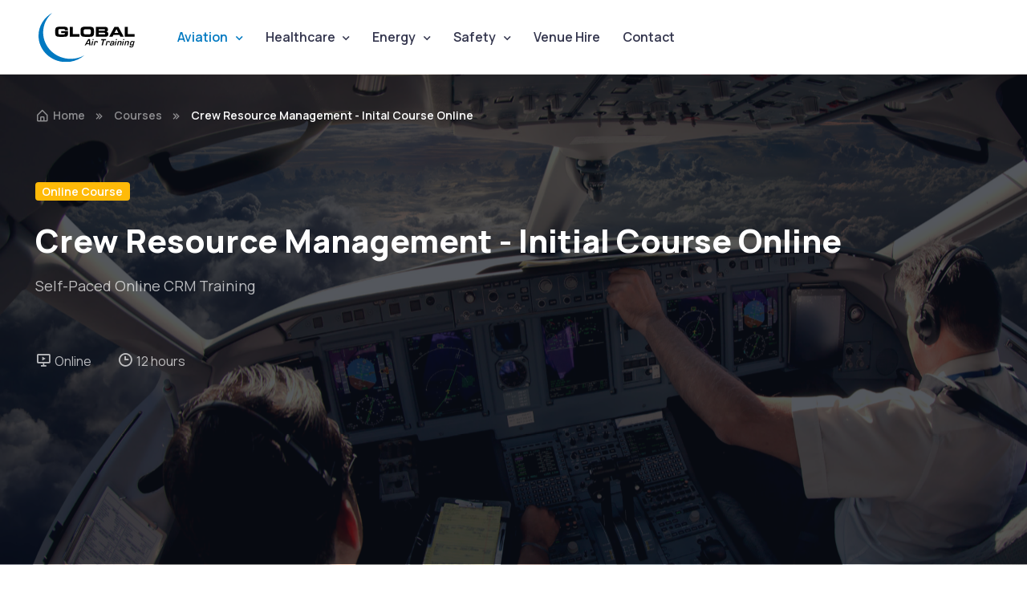

--- FILE ---
content_type: text/html
request_url: https://globalairtraining.com/crm-initial-online.html
body_size: 10834
content:
<!DOCTYPE html>
<html lang="en" data-bs-theme="light"><head>
<!-- Global site tag (gtag.js) - Google Analytics -->
<script async src="https://www.googletagmanager.com/gtag/js?id=UA-5307602-2"></script>
<script>
window.dataLayer = window.dataLayer || [];
function gtag(){dataLayer.push(arguments);}
gtag('js', new Date());
gtag('config', 'UA-5307602-2');
</script>
<meta charset="utf-8">
    <title>GAT | Crew Resource Management Initial Course Online</title>

    <!-- SEO Meta Tags -->
    <meta name="description" content="Crew Resource Management Initial Course Online">
    <meta name="keywords" content="CRM, Crew Resource Management, Initial Training, Aviation Training, Introduction, CAA, FAA, EASA, flight crew, human factors, online training for pilots, virtual learning, self paced CRM">
    <meta name="author" content="Global Air Training Limited">

    <!-- Viewport -->
    <meta name="viewport" content="width=device-width, initial-scale=1">

    <!-- Theme switcher (color modes) 
    <script src="assets/js/theme-switcher.js"></script>-->

    <!-- Favicon and Touch Icons -->
    <link rel="apple-touch-icon" sizes="180x180" href="assets/favicon/apple-touch-icon.png">
    <link rel="icon" type="image/png" sizes="32x32" href="assets/favicon/favicon-32x32.png">
    <link rel="icon" type="image/png" sizes="16x16" href="assets/favicon/favicon-16x16.png">
    <link rel="manifest" href="assets/favicon/site.webmanifest">
    <link rel="mask-icon" href="assets/favicon/safari-pinned-tab.svg" color="#6366f1">
    <link rel="shortcut icon" href="assets/favicon/favicon.ico">
    <meta name="msapplication-TileColor" content="#080032">
    <meta name="msapplication-config" content="assets/favicon/browserconfig.xml">
    <meta name="theme-color" content="#ffffff">

    <!-- Vendor Styles -->
    <link rel="stylesheet" media="screen" href="assets/vendor/boxicons/css/boxicons.min.css">
    <link rel="stylesheet" media="screen" href="assets/vendor/swiper/swiper-bundle.min.css">

    <!-- Main Theme Styles + Bootstrap -->
    <link rel="stylesheet" media="screen" href="assets/css/theme.min.css">

    <!-- Page loading styles -->
    <style>
      .page-loading {
        position: fixed;
        top: 0;
        right: 0;
        bottom: 0;
        left: 0;
        width: 100%;
        height: 100%;
        -webkit-transition: all .4s .2s ease-in-out;
        transition: all .4s .2s ease-in-out;
        background-color: #fff;
        opacity: 0;
        visibility: hidden;
        z-index: 9999;
      }
      [data-bs-theme="dark"] .page-loading {
        background-color: #0b0f19;
      }
      .page-loading.active {
        opacity: 1;
        visibility: visible;
      }
      .page-loading-inner {
        position: absolute;
        top: 50%;
        left: 0;
        width: 100%;
        text-align: center;
        -webkit-transform: translateY(-50%);
        transform: translateY(-50%);
        -webkit-transition: opacity .2s ease-in-out;
        transition: opacity .2s ease-in-out;
        opacity: 0;
      }
      .page-loading.active > .page-loading-inner {
        opacity: 1;
      }
      .page-loading-inner > span {
        display: block;
        font-size: 1rem;
        font-weight: normal;
        color: #9397ad;
      }
      [data-bs-theme="dark"] .page-loading-inner > span {
        color: #fff;
        opacity: .6;
      }
      .page-spinner {
        display: inline-block;
        width: 2.75rem;
        height: 2.75rem;
        margin-bottom: .75rem;
        vertical-align: text-bottom;
        border: .15em solid #b4b7c9;
        border-right-color: transparent;
        border-radius: 50%;
        -webkit-animation: spinner .75s linear infinite;
        animation: spinner .75s linear infinite;
      }
      [data-bs-theme="dark"] .page-spinner {
        border-color: rgba(255,255,255,.4);
        border-right-color: transparent;
      }
      @-webkit-keyframes spinner {
        100% {
          -webkit-transform: rotate(360deg);
          transform: rotate(360deg);
        }
      }
      @keyframes spinner {
        100% {
          -webkit-transform: rotate(360deg);
          transform: rotate(360deg);
        }
      }
    </style>

    <!-- Page loading scripts -->
    <script>
      (function () {
        window.onload = function () {
          const preloader = document.querySelector('.page-loading');
          preloader.classList.remove('active');
          setTimeout(function () {
            preloader.remove();
          }, 1000);
        };
      })();
    </script>
  </head>


  <!-- Body -->
  <body>

    <!-- Page loading spinner -->
    <div class="page-loading active">
      <div class="page-loading-inner">
        <div class="page-spinner"></div><span>Loading...</span>
      </div>
    </div>


    <!-- Page wrapper for sticky footer -->
    <!-- Wraps everything except footer to push footer to the bottom of the page if there is little content -->
    <main class="page-wrapper">


      <!-- Navbar -->
      <!-- Remove "navbar-sticky" class to make navigation bar scrollable with the page -->
      <header class="header navbar navbar-expand-lg bg-light navbar-sticky">
        <div class="container px-3">
          <a href="index.html" class="navbar-brand pe-3">
            <img src="assets/img/logo.svg" width="120" alt="Global Air Training">
          </a>
          <div id="navbarNav" class="offcanvas offcanvas-end">
            <div class="offcanvas-header border-bottom">
              <h5 class="offcanvas-title">Menu</h5>
              <button type="button" class="btn-close" data-bs-dismiss="offcanvas" aria-label="Close"></button>
            </div>
            <div class="offcanvas-body">
              <ul class="navbar-nav me-auto mb-2 mb-lg-0">
                <li class="nav-item dropdown">
                  <a href="#" class="nav-link dropdown-toggle active" data-bs-toggle="dropdown" aria-current="page">Aviation</a>
                  <div class="dropdown-menu">
                    <div class="d-lg-flex pt-lg-3">
                      <div class="mega-dropdown-column">
                        <h6 class="px-3 mb-2">
                          <a href="#crmCoursesList" class="d-block text-dark dropdown-toggle" data-bs-toggle="collapse" role="button" aria-expanded="false" aria-controls="crmCoursesList">
                            Crew Resource Management
                          </a>
                        </h6>
                        <div id="crmCoursesList" class="collapse">
                          <ul class="list-unstyled mb-1">
                            <li><strong><a href="crew-resource-management.html" class="dropdown-item py-1">CRM Courses</a></strong></li>
                            <li><a href="crm-initial.html" class="dropdown-item py-1">CRM Initial</a></li>
                            <li><a href="crm-recurrent.html" class="dropdown-item py-1">CRM Recurrent</a></li>
                            <li><a href="crew-resource-management-OCC.html" class="dropdown-item py-1">CRM Operators Conversion</a></li>
                            <li><a href="crew-resource-management-command.html" class="dropdown-item py-1">CRM Command Upgrade</a></li>
                            <li><a href="crm-rpas.html" class="dropdown-item py-1">CRM for RPAS</a></li>
                          </ul>
                        </div>

                        <h6 class="px-3 mb-2">
                          <a href="#crmOnlineCoursesList" class="d-block text-dark dropdown-toggle" data-bs-toggle="collapse" role="button" aria-expanded="false" aria-controls="crmCoursesList">
                            CRM Online Courses
                          </a>
                        </h6>
                        <div id="crmOnlineCoursesList" class="collapse">
                          <ul class="list-unstyled mb-1">
                            <li><a href="crm-initial-online.html" class="dropdown-item py-1">CRM Initial Online</a></li>
                            <li><a href="crm-recurrent-online.html" class="dropdown-item py-1">CRM Recurrent Online</a></li>
                            <li><a href="crm-rpas-online.html" class="dropdown-item py-1">CRM for RPAS online</a></li>
                            <li><a href="crm-human-performance-limitations.html" class="dropdown-item py-1">CRM Human Performance Limitations</a></li>
                            <li><a href="crm-case-studies.html" class="dropdown-item py-1">CRM Case Studies</a></li>
                          </ul>
                        </div>

                       <h6 class="px-3 mb-2">
                          <a href="#crmTrainerList" class="d-block text-dark dropdown-toggle" data-bs-toggle="collapse" role="button" aria-expanded="false" aria-controls="crmTrainerList">
                            CRM Trainer Courses
                          </a>
                        </h6>
                        <div id="crmTrainerList" class="collapse">
                          <ul class="list-unstyled mb-1">
                            <li><a href="crew-resource-management-trainer.html" class="dropdown-item py-1">CRM Trainer CRMI/CRMT</a></li>
                            <li><a href="cabin-crew-resource-management-trainer.html" class="dropdown-item py-1">Cabin CRM Trainer</a></li>
                            <li><a href="crm-human-performance-limitations.html" class="dropdown-item py-1">CRM Human Performance HPL</a></li>
                            <li><a href="crew-resource-management-trainer-refresher.html" class="dropdown-item py-1">CRM Trainer Refresher</a></li>
                            <li><a href="crmt-crmi-assessor.html" class="dropdown-item py-1">CRM Trainer Assessor - CRMTE</a></li>
                            <li><a href="Crew-resource-management-trainer-line.html" class="dropdown-item py-1">CRMT Line - CRMTL</a></li>
                          </ul>
                        </div>
                        <h6 class="px-3 mb-2">
                            <a href="#crmcoursewarelist" class="d-block text-dark dropdown-toggle" data-bs-toggle="collapse" role="button" aria-expanded="false" aria-controls="crmTrainerList">
                              CRM Courseware
                            </a>
                          </h6>
                          <div id="crmcoursewarelist" class="collapse">
                            <ul class="list-unstyled mb-1"> <li><a href="crm-case-studies.html" class="dropdown-item py-1">CRM Case Studies</a></li>
                              <li><a href="crm_tailored_course_materials.html" class="dropdown-item py-1">Tailored CRM Course Materials</a></li>
                          </ul>
                          </div>

                      <h6 class="px-3 mb-2">
                          <a href="#maintenanceList" class="d-block text-dark dropdown-toggle" data-bs-toggle="collapse" role="button" aria-expanded="false" aria-controls="maintenanceList">
                            Aviation Maintenance
                          </a>
                        </h6>
                        <div id="maintenanceList" class="collapse">
                          <ul class="list-unstyled mb-1">
                            <li><a href="maintenance-human-factors-initial-recurrent.html" class="dropdown-item py-1">MHF Initial &amp; Recurrent Training</a></li>
                          </ul>
                        </div>

                        <h6 class="px-3 mb-2">
                          <a href="#maintenanceOnlineList" class="d-block text-dark dropdown-toggle" data-bs-toggle="collapse" role="button" aria-expanded="false" aria-controls="maintenanceList">
                            MHF Online Courses
                          </a>
                        </h6>
                        <div id="maintenanceOnlineList" class="collapse">
                          <ul class="list-unstyled mb-1">
                            <li><a href="maintenance-human-factors-online.html" class="dropdown-item py-1">MHF Initial Training Online</a></li>
                            <li><a href="maintenance-human-factors-refresher.html" class="dropdown-item py-1">MHF Refresher Training Online</a></li>
                          </ul>
                        </div>

                        <h6 class="px-3 mb-2">
                          <a href="#mhfTrainerList" class="d-block text-dark dropdown-toggle" data-bs-toggle="collapse" role="button" aria-expanded="false" aria-controls="mhfTrainerList">
                            MHF Trainer Courses
                          </a>
                        </h6>
                        <div id="mhfTrainerList" class="collapse">
                          <ul class="list-unstyled mb-1">
                            <li><a href="maintenance-human-factors-trainer.html" class="dropdown-item py-1">MHF Trainers Course</a></li>
                            <li><a href="maintenance-human-factors-trainer-refresher.html" class="dropdown-item py-1">MHF Trainer Refresher</a></li>
                          </ul>
                        </div>

                        <h6 class="px-3 mb-2">
                          <a href="#aviationSafetyList" class="d-block text-dark dropdown-toggle" data-bs-toggle="collapse" role="button" aria-expanded="false" aria-controls="aviationSafetyList">
                            Aviation Safety
                          </a>
                        </h6>
                        <div id="aviationSafetyList" class="collapse">
                          <ul class="list-unstyled mb-1">
                            <li><a href="ramp-resource-management.html" class="dropdown-item py-1">Ramp Resource Management</a></li>
                            <li><a href="ramp-resource-management-trainer.html" class="dropdown-item py-1">RRM Trainer</a></li>
                            <li><a href="aviation-first-aid.html" class="dropdown-item py-1">Aviation First Aid</a></li>
                            <li><a href="aviation-first-aid-trainer.html" class="dropdown-item py-1">Aviation First Aid Trainer</a></li>
                          </ul>
                        </div>

                        <h6 class="px-3 mb-2">
                          <a href="#trainerList" class="d-block text-dark dropdown-toggle" data-bs-toggle="collapse" role="button" aria-expanded="false" aria-controls="trainerList">
                            Train the Trainer
                          </a>
                        </h6>
                        <div id="trainerList" class="collapse">
                          <ul class="list-unstyled mb-1">
                            <li><a href="l3-award-in-delivering-training.html" class="dropdown-item py-1">Level 3 Award in<br>Delivering Training RQF</a></li>
                          </ul>
                        </div>
                      </div>
                    </div>
                  </div>
                </li>
                <li class="nav-item dropdown">
                  <a href="#" class="nav-link dropdown-toggle" data-bs-toggle="dropdown">Healthcare</a>
                  <div class="dropdown-menu">
                    <div class="d-lg-flex pt-lg-3">
                      <div class="mega-dropdown-column">
                        <h6 class="px-3 mb-2">Human Factors in Healthcare</h6>
                        <ul class="list-unstyled mb-3">
                          <li><a href="healthcare.html" class="dropdown-item py-1">Healthcare HF Courses</a></li>
                 			
							<li><a href="human-factors-healthcare-foundation.html" class="dropdown-item py-1">HF in Healthcare Foundation</a></li>
							<li><a href="human-factors-healthcare-managers.html" class="dropdown-item py-1">HF in Healthcare Managers</a></li>
							<li><a href="human-factors-healthcare-trainers.html" class="dropdown-item py-1">HF in Healthcare Trainers</a></li>
							<li><a href="human-factors-healthcare-trainer-refresher.html" class="dropdown-item py-1">HF in Healthcare Trainers Refresher</a></li>
                        </ul>
                        <h6 class="px-3 mb-2">Maternity</h6>
                        <ul class="list-unstyled mb-3">
                           <li><a href="maternity-human-factors.html" class="dropdown-item py-1">Human Factors in Maternity Services</a></li>
                        </ul>
                        <h6 class="px-3 mb-2">Patient Safety Investigators</h6>
                        <ul class="list-unstyled mb-3">
                        <li><a href="HF_patient_safety_investigators.html" class="dropdown-item py-1">HF for Patient Safety Investigators</a></li>
                        </ul>
                        <h6 class="px-3 mb-2">Online Training</h6>
                        <ul class="list-unstyled mb-3">
                          <li><a href="human-factors-healthcare-online.html" class="dropdown-item py-1">HF in Healthcare Online</a></li>
                           <li><a href="human-factors-healthcare-online-case-studies.html" class="dropdown-item py-1">Human Factors Case Studies</a></li>
                        </ul>
                        </div>
                      
                      
                    </div>
                  </div>
                </li>
                <li class="nav-item dropdown">
                  <a href="#" class="nav-link dropdown-toggle" data-bs-toggle="dropdown">Energy</a>
                  <ul class="dropdown-menu">
                   	<li><a href="human-factors-electricity-gas.html" class="dropdown-item py-1">Human Factors in Energy Distribution</a></li>
					<!--<li><a href="human-factors-electric-switching.html" class="dropdown-item py-1">Human Factors in electric switching operations</a></li>-->
					<li><a href="human-factors-safety-trainer.html" class="dropdown-item py-1">Human Factors Trainers</a></li>
                  </ul>
                </li>
                <li class="nav-item dropdown">
                  <a href="#" class="nav-link dropdown-toggle" data-bs-toggle="dropdown">Safety</a>
					<div class="dropdown-menu">
                    <div class="d-lg-flex pt-lg-3">
                      <div class="mega-dropdown-column">
                        <h6 class="px-3 mb-2">Human Factors in<br>Safety Critical Organisations</h6>
                        <ul class="list-unstyled mb-3">
                            	 <li><a href="human-factors-safety-foundation.html" class="dropdown-item py-1">HF Foundation Course</a></li>
                     <li><a href="human-factors-safety-manager.html" class="dropdown-item py-1">HF Managers Course</a></li>
                     <li><a href="human-factors-safety-trainer.html" class="dropdown-item py-1">HF Trainers Course</a></li>
					<li><a href="hazard-risk-management.html" class="dropdown-item py-1">Hazard Identification<br>and Risk Management</a></li>
                        </ul>
                        <h6 class="px-3 mb-2">Online Training</h6>
                        <ul class="list-unstyled mb-3">
                          <li><a href="human-factors-safety-foundation_online.html" class="dropdown-item py-1">HF in Safety Critical Organisations</a></li>
                        </ul>
                        </div>
                      
                      
                    </div>
                  </div>
                  
                 </li>
                <li class="nav-item">
                    <a href="venue_hire.html" class="nav-link">Venue Hire</a>
                </li>
                <li class="nav-item">
        <a href="contact.html" class="nav-link">Contact</a>
      </li>
              </ul>
            </div> 
			  
          </div>
          <!--<div class="form-check form-switch mode-switch pe-lg-1 ms-auto me-4" data-bs-toggle="mode">
            <input type="checkbox" class="form-check-input" id="theme-mode">
            <label class="form-check-label d-none d-sm-block" for="theme-mode">Light</label>
            <label class="form-check-label d-none d-sm-block" for="theme-mode">Dark</label>
          </div>-->
          <button type="button" class="navbar-toggler" data-bs-toggle="offcanvas" data-bs-target="#navbarNav" aria-controls="navbarNav" aria-expanded="false" aria-label="Toggle navigation">
            <span class="navbar-toggler-icon"></span>
          </button>
          
        </div>
      </header>


      <!-- Hero -->
      <section class="jarallax bg-dark pt-2 pt-lg-3 pb-lg-5" data-jarallax data-speed="0.35" data-bs-theme="dark">
        <span class="position-absolute top-0 start-0 w-100 h-100 bg-dark opacity-70"></span>
        <div class="jarallax-img" style="background-image: url(assets/img/portfolio/courses/single.jpg);"></div>
        <div class="container position-relative zindex-5 pb-5">

          <!-- Breadcrumb -->
          <nav class="py-4" aria-label="breadcrumb">
            <ol class="breadcrumb mb-0">
              <li class="breadcrumb-item">
                <a href="index.html"><i class="bx bx-home-alt fs-lg me-1"></i>Home</a>
              </li>
              <li class="breadcrumb-item">
                <a href="crew-resource-management.html">Courses</a>
              </li>
              <li class="breadcrumb-item active" aria-current="page">Crew Resource Management - Inital Course Online</li>
            </ol>
          </nav>

          <!-- Badges -->
           <div class="d-flex pt-3 pb-4 py-sm-4 pt-lg-5">
            <span class="badge bg-warning fs-sm me-2">Online Course</span>
          </div>

          <!-- Title -->
          <h1>Crew Resource Management - Initial Course Online</h1>
          <p class="fs-lg text-light opacity-70">Self-Paced Online CRM Training</p>

           <!-- Stats -->
          <div class="d-sm-flex py-3 py-md-4 py-xl-5">           
			<div class="d-flex border-sm-end pe-sm-3 me-sm-3 mb-2 mb-sm-0">
              <i class="bx bx-slideshow fs-xl text-light opacity-70 me-1"></i>
              <span class="text-light opacity-70">Online</span>
            </div>
            <div class="d-flex">
              <i class="bx bx-time fs-xl text-light opacity-70 me-1"></i>
              <span class="text-light opacity-70">12 hours</span>
            </div>
          </div>

          <!-- Author -->
          <div class="d-flex align-items-center mt-xl-5 pt-2 pt-md-4 pt-lg-5">
            
          </div>
        </div>
      </section>


      <!-- Course description -->
      <section class="container pt-5 mt-2 mt-lg-4 mt-xl-5">
        <div class="row">

          <!-- Sidebar -->
          <aside class="col-lg-4 col-md-5 offset-xl-1 order-md-2 mb-5">
            <div class="position-sticky" style="top: 20px; z-index: 10;">
              <div style="margin-top: -96px;"></div>
              <div class="pt-5">
				
			<!-- Course summary -->
              <div class="pt-5 mt-md-3">
                <div class="card shadow-sm p-sm-3">
                  <div class="card-body">
                    <h4 class="mb-4">This course includes:</h4>
                    <ul class="list-unstyled pb-3">
                      <li class="d-flex align-items-center mb-2">
                        <i class="bx bx-bookmark-plus fs-xl text-muted me-2 pe-1"></i>
                        12hrs self paced online training
                      </li>
                      <li class="d-flex align-items-center mb-2">
                        <i class="bx bx-bookmark-plus fs-xl text-muted me-2 pe-1"></i>
                        Full initial CRM syllabus
                      </li>
                      <li class="d-flex align-items-center mb-2">
                        <i class="bx bx-bookmark-plus fs-xl text-muted me-2 pe-1"></i>
                        Course resources via LMS
                      </li>
                      <li class="d-flex align-items-center mb-2">
                        <i class="bx bx-bookmark-plus fs-xl text-muted me-2 pe-1"></i>
                        Certification
                      </li>
                    </ul>
                  </div>
                </div>
				  
				</div>
				<!--End summary-->
				
				<!--Book online-->
				<div class="pt-5 mt-md-3">
				  <div class="card shadow-sm p-sm-3">
                  <div class="card-body">
                    <h4 class="mb-4">Book course places</h4>
                    <p>The online course price is £195. To book the course click below. You will receive login credentials to access the course via our online Learning Management System.</p>
                    <div id='product-component-1750599263005'></div>
                    <script type="text/javascript">
                    /*<![CDATA[*/
                    (function () {
                      var scriptURL = 'https://sdks.shopifycdn.com/buy-button/latest/buy-button-storefront.min.js';
                      if (window.ShopifyBuy) {
                        if (window.ShopifyBuy.UI) {
                          ShopifyBuyInit();
                        } else {
                          loadScript();
                        }
                      } else {
                        loadScript();
                      }
                      function loadScript() {
                        var script = document.createElement('script');
                        script.async = true;
                        script.src = scriptURL;
                        (document.getElementsByTagName('head')[0] || document.getElementsByTagName('body')[0]).appendChild(script);
                        script.onload = ShopifyBuyInit;
                      }
                      function ShopifyBuyInit() {
                        var client = ShopifyBuy.buildClient({
                          domain: 'globalairtraining.myshopify.com',
                          storefrontAccessToken: '430a1280e2839b4dafcf37cf048e7a0a',
                        });
                        ShopifyBuy.UI.onReady(client).then(function (ui) {
                          ui.createComponent('product', {
                            id: '8428411617526',
                            node: document.getElementById('product-component-1750599263005'),
                            moneyFormat: '%C2%A3%7B%7Bamount%7D%7D',
                            options: {
                      "product": {
                        "styles": {
                          "product": {
                            "@media (min-width: 601px)": {
                              "max-width": "calc(25% - 20px)",
                              "margin-left": "20px",
                              "margin-bottom": "50px"
                            }
                          }
                        },
                        "buttonDestination": "checkout",
                        "contents": {
                          "img": false,
                          "title": false,
                          "price": false
                        },
                        "text": {
                          "button": "Enrol now"
                        }
                      },
                      "productSet": {
                        "styles": {
                          "products": {
                            "@media (min-width: 601px)": {
                              "margin-left": "-20px"
                            }
                          }
                        }
                      },
                      "modalProduct": {
                        "contents": {
                          "img": false,
                          "imgWithCarousel": true,
                          "button": false,
                          "buttonWithQuantity": true
                        },
                        "styles": {
                          "product": {
                            "@media (min-width: 601px)": {
                              "max-width": "100%",
                              "margin-left": "0px",
                              "margin-bottom": "0px"
                            }
                          }
                        },
                        "text": {
                          "button": "Add to cart"
                        }
                      },
                      "option": {},
                      "cart": {
                        "text": {
                          "total": "Subtotal",
                          "button": "Checkout"
                        }
                      },
                      "toggle": {}
                    },
                          });
                        });
                      }
                    })();
                    /*]]>*/
                    </script>
                   
                  </div>
                </div>
              </div>
				<!--End Book online-->
				
				<!--Enquiry Form-->
				<div class="pt-5 mt-md-3">
				  <div class="card shadow-sm p-sm-3">
					<div class="card-body">
					  <h4 class="mb-3">Enquire about this course</h4>
					  <script src="https://www.google.com/recaptcha/api.js" async defer></script>
					  <form class="row g-3 needs-validation" action="https://submit-form.com/jFIaKNzHC" method="post" novalidate>

						<input type="hidden" name="_redirect" value="https://www.globalairtraining.com/response.html">
						<input type="hidden" name="Course" value="CRM Initial Online">

						<div class="col-12">
						  <label for="name" class="form-label fs-sm">Full name</label>
						  <input type="text" class="form-control form-control-sm" id="name" name="name" placeholder="Full Name" required>
						  <div class="invalid-feedback">Please enter your full name!</div>
						</div>

						<div class="col-12">
						  <label for="company" class="form-label fs-sm">Company</label>
						  <input type="text" class="form-control form-control-sm" id="company" name="company" placeholder="Company" required>
						  <div class="invalid-feedback">Please enter your company name!</div>
						</div>

						<div class="col-12">
						  <label for="email" class="form-label fs-sm">Email address</label>
						  <input type="email" class="form-control form-control-sm" id="email" name="email" placeholder="Email" required>
						  <div class="invalid-feedback">Please provide a valid email address!</div>
						</div>

						<div class="col-12">
						  <label for="message" class="form-label fs-sm">Message</label>
						  <textarea class="form-control form-control-sm" id="message" rows="2" name="message" placeholder="Message" required></textarea>
						  <div class="invalid-feedback">Please enter your message!</div>
						</div>

						<div class="col-12 mb-3">
						  <div class="form-check">
							<input class="form-check-input" type="checkbox" id="consent" name="consent" value="true" checked>
							<label class="form-check-label fs-xs" for="consent">
							  I consent for Global Air Training to contact me for the purpose of training updates. We will never share your information with any third party.
							</label>
						  </div>
						</div>

						<div class="col-12 text-center">
						  <button type="submit" class="btn btn-primary btn-sm" id="submit-button">Submit</button>
						</div>

					  </form>
					  <script type="text/javascript">
					  function callback() {
						const submitButton = document.getElementById("submit-button");
						submitButton.removeAttribute("disabled");
					  }
					  </script>
					</div>
				  </div>
				</div>
				<!--End Enquiry Form-->
              </div>
            </div>
          </aside>

          <!-- Content -->
          <div class="col-xl-7 col-lg-8 col-md-7 order-md-1 mb-5">
            <h2 class="h1 pb-md-2 pb-lg-3">CRM Initial Course Online</h2>
            <p>Effective Crew Resource Management (CRM) is the cornerstone of operational safety and performance. Our CRM Initial Online Course equips pilots, cabin crew, and other aviation professionals with the foundational knowledge and practical tools needed to excel in the modern high-stakes aviation environment.</p>
            <p>This self-paced online course delivers a thorough introduction to CRM, aligned with the syllabus of leading regulatory authorities including ICAO, EASA, FAA, CAA. Spanning approximately 12 hours, it provides the equivalent depth of a two-day in-person program, making it an efficient choice for busy professionals seeking compliance and skill enhancement.</p>

<p>This course may be used as a standalone initial training solution or integrated into a blended learning approach, or simply to enhance CRM skills and knowledge. Some authorities require in-person training for commercial operations.</p>

<p>The course focuses on real-world applications to improve flight safety, teamwork, and decision-making. Led by industry experts with extensive aircrew experience, you'll engage with interactive modules featuring quizzes, case studies, and aviation-specific scenarios.</p>
<p>As the market-leading specialist in professional CRM training – and the only ISO9001 accredited provider in this field – we ensure our content is both authoritative and practical. Upon completion, you'll receive a globally recognised certificate.</p>
<p>Ideal for commercial, military, or corporate operations, this course helps you meet regulatory requirements while gaining actionable insights into threat management, situational awareness, and more. With 24/7 access via our advanced Learning Management System, you can progress at your own pace, fitting training around your schedule.</p>
<h4 class="mb-2">Why Choose Our CRM Initial Course?</h4>
<ul class="mb-6 pb-2 ps-4">
  <li class="mb-2">
    <strong>Globally Recognised Certification:</strong> Earn a downloadable certificate upon completion.
  </li>
  <li class="mb-2">
    <strong>Unmatched Flexibility:</strong> Study at your own pace with 12 interactive modules accessible 24/7 via our advanced Learning Management System (LMS).
  </li>
  <li class="mb-2">
    <strong>ISO9001 Accredited Excellence:</strong> Train with the only ISO9001-accredited CRM provider, backed by experienced aircrew and CRM facilitators with decades of expertise.
  </li>
  <li class="mb-2">
    <strong>Regulatory Compliance:</strong> Syllabus compatible with all major aviation authority standards, ideal for standalone or blended learning in commercial, military, or corporate operations.
  </li>
  <li class="mb-2">
    <strong>Practical, Real-World Skills:</strong> Master Threat and Error Management, Situational Awareness, and more through quizzes, case studies, and aviation-specific scenarios.
  </li>
</ul>

            
            <h4 class="mb-2">Programme details</h4>
            <div class="steps steps-sm">
              <div class="step">
                <div class="step-body">
                  <ul class="list-unstyled mb-5">
					                        <li class="d-flex align-items-center mb-2">
                <i class="bx bx-check-circle text-primary fs-xl me-2"></i>Introduction to CRM
											<li class="d-flex align-items-center mb-2">
                <i class="bx bx-check-circle text-primary fs-xl me-2"></i>Threat and error management
											<li class="d-flex align-items-center mb-2">
                <i class="bx bx-check-circle text-primary fs-xl me-2"></i>Human error and reliability
											<li class="d-flex align-items-center mb-2">
                <i class="bx bx-check-circle text-primary fs-xl me-2"></i>Standard operating procedures
											<li class="d-flex align-items-center mb-2">
                <i class="bx bx-check-circle text-primary fs-xl me-2"></i>Fitness and health
											<li class="d-flex align-items-center mb-2">
                <i class="bx bx-check-circle text-primary fs-xl me-2"></i>Stress
											<li class="d-flex align-items-center mb-2">
                <i class="bx bx-check-circle text-primary fs-xl me-2"></i>Fatigue
											<li class="d-flex align-items-center mb-2">
                <i class="bx bx-check-circle text-primary fs-xl me-2"></i>Information processing									
											<li class="d-flex align-items-center mb-2">
                <i class="bx bx-check-circle text-primary fs-xl me-2"></i>Situational awareness
										 	<li class="d-flex align-items-center mb-2">
                <i class="bx bx-check-circle text-primary fs-xl me-2"></i>Workload management
											<li class="d-flex align-items-center mb-2">
                <i class="bx bx-check-circle text-primary fs-xl me-2"></i>Decision making
											<li class="d-flex align-items-center mb-2">
                <i class="bx bx-check-circle text-primary fs-xl me-2"></i>Communication									
											<li class="d-flex align-items-center mb-2">
                <i class="bx bx-check-circle text-primary fs-xl me-2"></i>Personality, attitudes, behaviour, leadership and teamwork
											<li class="d-flex align-items-center mb-2">
                <i class="bx bx-check-circle text-primary fs-xl me-2"></i>Conflict
											<li class="d-flex align-items-center mb-2">
                <i class="bx bx-check-circle text-primary fs-xl me-2"></i>Automation
											<li class="d-flex align-items-center mb-2">
                <i class="bx bx-check-circle text-primary fs-xl me-2"></i>Level busts
											<li class="d-flex align-items-center mb-2">
                <i class="bx bx-check-circle text-primary fs-xl me-2"></i>CFIT
											<li class="d-flex align-items-center mb-2">
                <i class="bx bx-check-circle text-primary fs-xl me-2"></i>Icing
											<li class="d-flex align-items-center mb-2">
                <i class="bx bx-check-circle text-primary fs-xl me-2"></i>NOTECHS
											<li class="d-flex align-items-center mb-2">
                <i class="bx bx-check-circle text-primary fs-xl me-2"></i>Runway incursions
											<li class="d-flex align-items-center mb-2">
                <i class="bx bx-check-circle text-primary fs-xl me-2"></i>Surprise, startle and resilience
											<li class="d-flex align-items-center mb-2">
                <i class="bx bx-check-circle text-primary fs-xl me-2"></i>Culture
											<li class="d-flex align-items-center mb-2">
                <i class="bx bx-check-circle text-primary fs-xl me-2"></i>Monitoring and intervention
            </ul>
                </div>
              </div>
              
           
            </div>
          </div>
        </div>
      </section>


      <!-- Course author -->
      


      <!-- Testimonials -->
      


      <!-- FAQ -->
      <section class="container pb-5 mb-md-3 mb-lg-4 mb-xl-5">
        <div class="row pb-3">
          <div class="col-md-5 mb-4 mb-md-0">
            <div class="card bg-dark h-100 p-lg-5">
              <div class="card-body p-lg-2">
                <h2 class="h1 text-light">Have Any Questions?</h2>
                <p class="fs-xl text-light opacity-70 mb-0">Check out the FAQs.</p>
              </div>
              <div class="card-footer border-0 w-100 pt-0 p-4 p-lg-2">
                
                
              </div>
            </div>
          </div>
          <div class="col-md-7">
            <div class="accordion" id="faq">

              <!-- Item -->
              <div class="accordion-item border-0 rounded-3 shadow-sm mb-3">
                <h3 class="accordion-header">
                  <button class="accordion-button shadow-none rounded-3" type="button" data-bs-toggle="collapse" data-bs-target="#q-1" aria-expanded="true" aria-controls="q-1">Does this course meet regulatory requirements?</button>
                </h3>
                <div class="accordion-collapse collapse show" id="q-1" data-bs-parent="#faq">
                  <div class="accordion-body fs-sm pt-0">
                    <p>The course content covers the syllabus of ICAO, EASA, FAA and most regulatory bodies worldwide for inital CRM training. For commercial operations, some regulatory bodies require in-person training. Please contact us for further information.</p>
                  </div>
                </div>
              </div>

              <!-- Item -->
              <div class="accordion-item border-0 rounded-3 shadow-sm mb-3">
                <h3 class="accordion-header">
                  <button class="accordion-button shadow-none rounded-3 collapsed" type="button" data-bs-toggle="collapse" data-bs-target="#q-2" aria-expanded="false" aria-controls="q-2">How long does this course take to complete?</button>
                </h3>
                <div class="accordion-collapse collapse" id="q-2" data-bs-parent="#faq">
                  <div class="accordion-body fs-sm pt-0">
                    <p>This course is self-paced. Each module is completed with a short quiz. The total time is approximately 12 learning hours.</p>
                  </div>
                </div>
              </div>

              <!-- Item -->
              <div class="accordion-item border-0 rounded-3 shadow-sm mb-3">
                <h3 class="accordion-header">
                  <button class="accordion-button shadow-none rounded-3 collapsed" type="button" data-bs-toggle="collapse" data-bs-target="#q-3" aria-expanded="false" aria-controls="q-3">How is this different from other courses on the market?</button>
                </h3>
                <div class="accordion-collapse collapse" id="q-3" data-bs-parent="#faq">
                  <div class="accordion-body fs-sm pt-0">
                    <p>Global Air Training is the market leading specialist in Crew Resource Management and Human Factors training. This course has been developed by our experienced experts in the field. We are the only ISO9001 accredited CRM training provider.</p>
                  </div>
                </div>
              </div>

              <!-- Item -->
              <div class="accordion-item border-0 rounded-3 shadow-sm mb-3">
                <h3 class="accordion-header">
                  <button class="accordion-button shadow-none rounded-3 collapsed" type="button" data-bs-toggle="collapse" data-bs-target="#q-4" aria-expanded="false" aria-controls="q-4">What is the course price?</button>
                </h3>
                <div class="accordion-collapse collapse" id="q-4" data-bs-parent="#faq">
                  <div class="accordion-body fs-sm pt-0">
                    <p>Self-paced online training is £195 per participant, there is no VAT for participants based outside the UK. Please contact us for a quote for multiple participants or bespoke requirements.</p>
                  </div>
                </div>
              </div>

              <!-- Item -->
              <div class="accordion-item border-0 rounded-3 shadow-sm">
                <h3 class="accordion-header">
                  <button class="accordion-button shadow-none rounded-3 collapsed" type="button" data-bs-toggle="collapse" data-bs-target="#q-5" aria-expanded="false" aria-controls="q-5">Is there a certificate of completion?</button>
                </h3>
                <div class="accordion-collapse collapse" id="q-5" data-bs-parent="#faq">
                  <div class="accordion-body fs-sm pt-0">
                    <p>We provide certification of succesful completion of the course syllabus.</p>
                  </div>
                </div>
              </div>
            </div>
          </div>
        </div>
      </section>

		<!-- Testimonials (Slider) -->
      <section class="container pb-5 mb-md-2 mb-xl-4">
        <div class="row pb-lg-2">
          <div class="col-md-5 mb-4 mb-md-0">
            <div class="card justify-content-center bg-dark h-100 p-4 p-lg-5">
              <div class="p-2">
                <h3 class="display-4 text-primary mb-1">1000+</h3>
                <h2 class="text-light pb-5 mb-2">Aviation organisations already served</h2>
              </div>
            </div>
          </div>
          <div class="col-md-7">
            <div class="card border-0 shadow-sm p-4 p-xxl-5">

              <!-- Slider prev/next buttons + Quotation mark -->
              <div class="d-flex justify-content-between pb-4 mb-2">
                <span class="btn btn-icon btn-primary btn-lg shadow-primary pe-none">
                  <i class="bx bxs-quote-left"></i>
                </span>
                <div class="d-flex">
                  <button type="button" id="testimonial-prev" class="btn btn-prev btn-icon btn-sm me-2" aria-label="Previous">
                    <i class="bx bx-chevron-left"></i>
                  </button>
                  <button type="button" id="testimonial-next" class="btn btn-next btn-icon btn-sm ms-2" aria-label="Next">
                    <i class="bx bx-chevron-right"></i>
                  </button>
                </div>
              </div>   
              
              <!-- Slider -->
              <div class="swiper mx-0 mb-md-n2 mb-xxl-n3" data-swiper-options='{
                "spaceBetween": 24,
                "loop": true,
                "pagination": {
                  "el": ".swiper-pagination",
                  "clickable": true
                },
                "navigation": {
                  "prevEl": "#testimonial-prev",
                  "nextEl": "#testimonial-next"
                }
              }'>
                <div class="swiper-wrapper">
        
                  <!-- Item -->
                  <div class="swiper-slide h-auto" data-swiper-tab="#author-1">
                    <figure class="card h-100 position-relative border-0 bg-transparent">
                      <blockquote class="card-body p-0 mb-0">
                        <p class="fs-lg mb-0">The recent CRMI course I attended at Global Air Training has proved to be one of the highest quality instructional reviews I have attended. From the pre-learning package to the final presentation &amp; evaluation Global Air Training has shown to be the most effective provider of aviation instructor skills training.</p>
                      </blockquote>
                      <figcaption class="card-footer border-0 d-flex align-items-center w-100 pb-2">
                        <img src="assets/img/avatar/23.jpg" width="48" class="rounded-circle" alt="Ralph Edwards">
                        <div class="ps-3">
                          <h5 class="fw-semibold lh-base mb-0">CRM Training Manager</h5>
                          <span class="fs-sm text-muted">International Airline</span>
                        </div>
                      </figcaption>
                    </figure>
                  </div>
        
                  <!-- Item -->
                  <div class="swiper-slide h-auto" data-swiper-tab="#author-2">
                    <figure class="card h-100 position-relative border-0 bg-transparent">
                      <blockquote class="card-body p-0 mb-0">
                        <p class="fs-lg mb-0">Throughout my aviation career, I have had the opportunity to attend numerous CRM training sessions. I firmly believe that Global Air Training offers the most comprehensive and professional CRM training available on the worldwide market today.</p>
                      </blockquote>
                      <figcaption class="card-footer border-0 d-flex align-items-center w-100 pb-2">
                        <img src="assets/img/avatar/36.jpg" width="48" class="rounded-circle" alt="Annette Black">
                        <div class="ps-3">
                          <h5 class="fw-semibold lh-base mb-0">Professor of Aerospace Technology</h5>
                          <span class="fs-sm text-muted">US University</span>
                        </div>
                      </figcaption>
                    </figure>
                  </div>
        
                  <!-- Item -->
                  <div class="swiper-slide h-auto" data-swiper-tab="#author-3">
                    <figure class="card h-100 position-relative border-0 bg-transparent">
                      <blockquote class="card-body p-0 mb-0">
                        <p class="fs-lg mb-0">The team of professionals at Global Air Training presented a week long course, highly competitive by American standards
and certainly better than most. The courseware was well developed and cleanly delivered. The staff were meticulous about logistical details to ensure each student's
needs were met.</p>
                      </blockquote>
                      <figcaption class="card-footer border-0 d-flex align-items-center w-100 pb-2">
                        <img src="assets/img/avatar/34.jpg" width="48" class="rounded-circle" alt="Darrell Steward">
                        <div class="ps-3">
                          <h5 class="fw-semibold lh-base mb-0">Captain CM</h5>
                          <span class="fs-sm text-muted">NASA Armstrong Flight Research Centre</span>
                        </div>
                      </figcaption>
                    </figure>
                  </div>
                </div>
        
                <!-- Pagination (bullets) -->
                <div class="swiper-pagination position-relative pt-3 mt-4"></div>
              </div>        
            </div>
          </div>
        </div>
      </section>
      
    </main>


    <!-- Footer -->
    <footer class="footer pt-5 pb-4 pb-lg-5">
      <div class="container pt-lg-4">
        <div class="row pb-5">
          <div class="col-lg-4 col-md-6">
            <div class="navbar-brand text-dark p-0 me-0 mb-3 mb-lg-4">
              <img src="assets/img/logo.svg" width="120" alt="Silicon">
            </div>
            <p class="fs-sm pb-lg-3 mb-4">Harthill Rd, Burwardsley<br>Cheshire CH3 9NU<br>E-mail: ops@globalairtraining.com<br>Phone: +44 (0)1829 771334</p>
            
          </div>
          <div class="col-xl-6 col-lg-7 col-md-5 offset-xl-2 offset-md-1 pt-4 pt-md-1 pt-lg-0">
            <div id="footer-links" class="row">
              <div class="col-lg-4">
                <h6 class="mb-2">
                  <a href="#useful-links" class="d-block text-dark dropdown-toggle d-lg-none py-2" data-bs-toggle="collapse">Useful Links</a>
                </h6>
                <div id="useful-links" class="collapse d-lg-block" data-bs-parent="#footer-links">
                  <ul class="nav flex-column pb-lg-1 mb-lg-3">
                    <li class="nav-item"><a href="index.html" class="nav-link d-inline-block px-0 pt-1 pb-2">Home</a></li>
                    <li class="nav-item"><a href="contact.html" class="nav-link d-inline-block px-0 pt-1 pb-2">Contact</a></li>
                    <li class="nav-item"><a href="terms.html" class="nav-link d-inline-block px-0 pt-1 pb-2">Terms &amp; Conditions</a></li>
                    <li class="nav-item"><a href="privacy.html" class="nav-link d-inline-block px-0 pt-1 pb-2">Privacy Policy</a></li>
                  </ul>

                </div>
              </div>
              <div class="col-xl-4 col-lg-3">
                <h6 class="mb-2">
                  <a href="#social-links" class="d-block text-dark dropdown-toggle d-lg-none py-2" data-bs-toggle="collapse">Socials</a>
                </h6>
                <div id="social-links" class="collapse d-lg-block" data-bs-parent="#footer-links">
                  <ul class="nav flex-column mb-2 mb-lg-0">
                    <li class="nav-item"><a href="https://www.facebook.com/globalairtraining" class="nav-link d-inline-block px-0 pt-1 pb-2">Facebook</a></li>
                    <li class="nav-item"><a href="https://www.linkedin.com/company/2008842" class="nav-link d-inline-block px-0 pt-1 pb-2">LinkedIn</a></li>
                    <li class="nav-item"><a href="https://twitter.com/GATTEAM" class="nav-link d-inline-block px-0 pt-1 pb-2">Twitter</a></li>
                    <li class="nav-item"><a href="https://www.instagram.com/globalairtraining/" class="nav-link d-inline-block px-0 pt-1 pb-2">Instagram</a></li>
                  </ul>
                </div>
              </div>

            </div>
          </div>
        </div>
        <p class="nav d-block fs-xs text-center text-md-start pb-2 pb-lg-0 mb-0">
          &copy; All rights reserved. Global Air Training Ltd. 
        </p>
      </div>
    </footer>


    <!-- Back to top button -->
    <a href="#top" class="btn-scroll-top" data-scroll>
      <span class="btn-scroll-top-tooltip text-muted fs-sm me-2">Top</span>
      <i class="btn-scroll-top-icon bx bx-chevron-up"></i>
    </a>


    <!-- Vendor Scripts -->
    <script src="assets/vendor/jarallax/dist/jarallax.min.js"></script>
    <script src="assets/vendor/swiper/swiper-bundle.min.js"></script>

    <!-- Main Theme Script -->
    <script src="assets/js/theme.min.js"></script>
  <script type='text/javascript' data-cfasync='false'>window.purechatApi = { l: [], t: [], on: function () { this.l.push(arguments); } }; (function () { var done = false; var script = document.createElement('script'); script.async = true; script.type = 'text/javascript'; script.src = 'https://app.purechat.com/VisitorWidget/WidgetScript'; document.getElementsByTagName('HEAD').item(0).appendChild(script); script.onreadystatechange = script.onload = function (e) { if (!done && (!this.readyState || this.readyState == 'loaded' || this.readyState == 'complete')) { var w = new PCWidget({c: 'bbe6037c-f585-4354-b896-b00a0138f8be', f: true }); done = true; } }; })();</script>
</body>
</html>

--- FILE ---
content_type: image/svg+xml
request_url: https://globalairtraining.com/assets/img/logo.svg
body_size: 7209
content:
<?xml version="1.0" encoding="utf-8"?>
<!-- Generator: Adobe Illustrator 27.9.1, SVG Export Plug-In . SVG Version: 6.00 Build 0)  -->
<svg version="1.1" id="Layer_1" xmlns="http://www.w3.org/2000/svg" xmlns:xlink="http://www.w3.org/1999/xlink" x="0px" y="0px"
	 viewBox="0 0 998.43 504.88" style="enable-background:new 0 0 998.43 504.88;" xml:space="preserve">
<style type="text/css">
	.st0{fill:#0079C1;}
	.st1{fill:none;}
</style>
<g>
	<path class="st0" d="M142.63,0C57.4,46.8,0,134.19,0,234.34C0,383.8,127.66,504.88,285.16,504.88
		c73.23,0,140.03-26.19,190.53-69.24c-41.96,23.03-90.57,36.33-142.53,36.33C175.66,471.96,48,350.74,48,201.29
		C48,121.34,84.52,49.54,142.63,0L142.63,0z M142.63,0"/>
</g>
<g>
	<path d="M525.62,321.97h-27.74l-6.99,12.28h-12.75l37.31-64.03h18.05l5.67,64.03h-12.47L525.62,321.97z M525.14,312.83l-2.91-33.23
		l-19.2,33.23H525.14z"/>
	<path d="M567.81,289.44l-11.16,44.81l-10.68,0l11.16-44.81L567.81,289.44z M572.64,270.22l-2.34,9.33l-10.68,0l2.34-9.33
		L572.64,270.22z"/>
	<path d="M582.58,289.44h10.27l-1.64,5.95h0.38c1.66-2.19,3.62-3.84,5.88-4.97s4.7-1.69,7.29-1.69c4.66,0,7.59,1.23,8.81,3.7
		c0.53,1.22,0.8,2.69,0.8,4.41c0,1.97-0.31,4.2-0.94,6.7l-0.75,3.05h-9.89l0.52-2.02c0.5-2,0.75-3.45,0.75-4.36
		c0-1-0.34-1.79-1.03-2.37s-1.95-0.87-3.8-0.87c-2.59,0-4.75,0.8-6.47,2.39s-2.91,3.72-3.56,6.38l-0.19,0.84
		c0,0.28-0.06,0.61-0.17,0.99l-6.69,26.67l-10.72,0L582.58,289.44z"/>
	<path d="M679.92,281.05l-13.27,53.2h-12.42l13.27-53.2h-18.52l2.72-10.83h49.73l-2.72,10.83H679.92z"/>
	<path d="M706.79,289.44h10.27l-1.64,5.95h0.38c1.66-2.19,3.62-3.84,5.88-4.97s4.7-1.69,7.29-1.69c4.66,0,7.59,1.23,8.81,3.7
		c0.53,1.22,0.8,2.69,0.8,4.41c0,1.97-0.31,4.2-0.94,6.7l-0.75,3.05h-9.89l0.52-2.02c0.5-2,0.75-3.45,0.75-4.36
		c0-1-0.34-1.79-1.03-2.37s-1.95-0.87-3.8-0.87c-2.59,0-4.75,0.8-6.47,2.39s-2.91,3.72-3.56,6.38l-0.19,0.84
		c0,0.28-0.06,0.61-0.17,0.99l-6.69,26.67l-10.72,0L706.79,289.44z"/>
	<path d="M757.37,302.57h-10.83c0.75-3.03,1.83-5.48,3.23-7.36s3.03-3.23,4.88-4.08s3.88-1.39,6.09-1.64s4.83-0.38,7.83-0.38
		c3.66,0,6.64,0.17,8.95,0.52s4.22,1.03,5.72,2.06s2.5,2.61,3,4.73c0.16,0.72,0.23,1.48,0.23,2.3c0,1.91-0.31,4.02-0.94,6.33
		l-7.27,29.2h-10.59l1.69-5.58c-2.12,2.62-4.42,4.34-6.89,5.16c-1.16,0.34-2.52,0.61-4.08,0.8s-3.31,0.28-5.25,0.28
		c-5.22,0-9-0.97-11.34-2.91c-1.53-1.25-2.3-3.16-2.3-5.72c0-1.53,0.22-3.12,0.66-4.78c1.31-5.44,3.63-9.2,6.96-11.3
		s7.77-3.14,13.34-3.14c4.72,0,7.98,0.45,9.8,1.36c1,0.47,1.84,1.62,2.53,3.47l1.88-6.84c0.44-1.75,0.66-3.17,0.66-4.27
		c0-1.31-0.28-2.3-0.84-2.95c-1.03-1.19-3.42-1.78-7.17-1.78c-4.25,0-7.05,0.83-8.39,2.48
		C758.36,299.41,757.84,300.75,757.37,302.57z M751.23,320.24c-0.12,0.53-0.23,1.09-0.33,1.69s-0.14,1.09-0.14,1.5
		c0,1.25,0.33,2.16,0.98,2.72c1.16,0.88,3.36,1.31,6.61,1.31s5.96-0.42,8.13-1.27s3.63-2.67,4.38-5.48
		c0.28-1.09,0.42-2.02,0.42-2.77c0-0.94-0.22-1.61-0.66-2.02c-0.72-0.72-1.84-1.22-3.38-1.5c-0.75-0.09-1.55-0.17-2.41-0.23
		s-1.82-0.09-2.88-0.09c-1.88,0-3.43,0.1-4.66,0.3s-2.41,0.66-3.54,1.36S751.79,317.96,751.23,320.24z"/>
	<path d="M809.88,289.44l-11.16,44.81l-10.68,0l11.16-44.81L809.88,289.44z M814.71,270.22l-2.34,9.33l-10.68,0l2.34-9.33
		L814.71,270.22z"/>
	<path d="M824.66,289.44h10.17l-1.59,6.89c2.31-2.66,4.75-4.59,7.31-5.79s5.45-1.8,8.67-1.8c3.62,0,6.49,0.47,8.6,1.41
		s3.49,2.48,4.15,4.64c0.09,0.44,0.17,0.88,0.23,1.34s0.09,0.96,0.09,1.52c0,1.66-0.28,3.66-0.84,6l-7.64,30.61l-10.68,0l6.9-27.65
		c0.52-2.22,0.78-3.94,0.78-5.16v-0.52c0-0.59-0.14-1.12-0.42-1.59s-0.7-0.88-1.26-1.22c-1.06-0.63-2.79-0.94-5.2-0.94
		c-3.34,0-6.14,0.84-8.38,2.51c-2.25,1.67-3.81,4.24-4.68,7.71l-6.73,26.85l-10.63,0L824.66,289.44z"/>
	<path d="M885.79,289.44l-11.16,44.81l-10.68,0l11.16-44.81L885.79,289.44z M890.62,270.22l-2.34,9.33l-10.68,0l2.34-9.33
		L890.62,270.22z"/>
	<path d="M900.57,289.44h10.17l-1.59,6.89c2.31-2.66,4.75-4.59,7.31-5.79s5.45-1.8,8.67-1.8c3.62,0,6.49,0.47,8.6,1.41
		s3.49,2.48,4.15,4.64c0.09,0.44,0.17,0.88,0.23,1.34s0.09,0.96,0.09,1.52c0,1.66-0.28,3.66-0.84,6l-7.64,30.61l-10.68,0l6.9-27.65
		c0.52-2.22,0.78-3.94,0.78-5.16v-0.52c0-0.59-0.14-1.12-0.42-1.59s-0.7-0.88-1.26-1.22c-1.06-0.63-2.79-0.94-5.2-0.94
		c-3.34,0-6.14,0.84-8.38,2.51c-2.25,1.67-3.81,4.24-4.68,7.71l-6.73,26.85l-10.63,0L900.57,289.44z"/>
	<path d="M996.53,289.54l-11.44,45.8c-1.22,4.94-2.85,8.77-4.9,11.51s-4.71,4.66-7.99,5.79c-1.56,0.5-3.4,0.89-5.51,1.17
		s-4.43,0.42-6.96,0.42c-4.28,0-7.87-0.36-10.76-1.08s-4.74-2.47-5.55-5.25c-0.19-0.75-0.28-1.52-0.28-2.3
		c0-0.59,0.05-1.27,0.16-2.04s0.43-2.3,0.96-4.62h10.17c-0.28,1.12-0.42,2.12-0.42,3c0,1.31,0.33,2.25,0.99,2.81
		c1.1,0.94,3.16,1.41,6.2,1.41c2.47,0,4.53-0.2,6.17-0.58c1.64-0.39,3.04-1.22,4.18-2.48c1.14-1.26,2.04-3.12,2.7-5.55l2.35-9.62
		l-0.33,0c-3.19,4.47-8.12,6.7-14.81,6.7c-4.62,0-8.26-1-10.92-3c-2.22-1.69-3.33-4.23-3.33-7.64c0-0.28,0-0.57,0-0.87
		s0.05-0.89,0.16-1.78s0.34-2.24,0.68-4.05s0.78-3.77,1.31-5.86c1.25-5.06,2.69-9.17,4.31-12.33s3.95-5.64,6.98-7.45
		s7-2.72,11.91-2.72c3.75,0,6.44,0.47,8.06,1.41s3,2.94,4.12,6l1.41-6.8H996.53z M960.39,311.43l-0.7,2.86
		c-0.34,1.38-0.61,2.66-0.8,3.87s-0.28,2.23-0.28,3.07c0,1.59,0.61,2.84,1.83,3.75c1.25,0.81,3.31,1.22,6.19,1.22
		c2.41,0,4.38-0.32,5.93-0.96s2.77-1.52,3.66-2.62s1.65-2.46,2.27-4.05l1.73-6.09l0.23-0.94c0.41-1.72,0.74-3.24,1.01-4.57
		s0.4-2.43,0.4-3.3v-0.42c0-1.75-0.57-3.17-1.71-4.27s-3.29-1.64-6.45-1.64c-2.72,0-4.84,0.34-6.35,1.01s-2.74,1.78-3.68,3.33
		s-1.78,3.8-2.53,6.77L960.39,311.43z"/>
</g>
<g>
	<polygon class="st1" points="597.39,136.88 135.79,129.88 135.79,135 597.39,142 	"/>
</g>
<g>
	<rect x="562.19" y="313.1" class="st1" width="10.77" height="4.53"/>
</g>
<g>
	<path d="M173.27,179.11c0-29.68,16.66-36.68,44.66-36.68h46.76c35.28,0,40.18,12.74,40.18,32.48v3.22h-30.52
		c0-10.08-5.74-11.34-15.68-11.34h-33.74c-15.68,0-19.74,3.78-19.74,21.14v12.6c0,17.36,4.06,21.14,19.74,21.14h33.18
		c8.12,0,16.24-1.26,16.24-11.06v-2.94h-38.64v-21h69.72v28.84c0,29.12-15.12,30.52-50.12,30.52h-37.38c-28,0-44.66-7-44.66-36.68
		V179.11z"/>
	<path d="M324.19,143.55h31.08v75.32h69.86v26.04H324.19V143.55z"/>
	<path d="M436.05,179.11c0-29.68,16.66-36.68,44.66-36.68h49.84c28,0,44.66,7,44.66,36.68v30.24c0,29.68-16.66,36.68-44.66,36.68
		h-49.84c-28,0-44.66-7-44.66-36.68V179.11z M467.97,199.69c0,14.7,3.08,20.3,17.78,20.3h39.76c14.7,0,17.78-5.6,17.78-20.3v-10.92
		c0-12.6-3.08-20.3-19.46-20.3h-36.4c-16.38,0-19.46,7.7-19.46,20.3V199.69z"/>
	<path d="M593.97,143.55h89.46c24.78,0,36.82,6.72,36.82,26.6c0,17.36-6.3,20.72-14.98,23.24v0.42
		c13.58,1.68,18.62,8.96,18.62,24.22c0,22.26-13.16,26.88-30.94,26.88h-98.98V143.55z M625.05,183.73h55.02c5.74,0,9.1-2.1,9.1-7.84
		c0-5.88-3.36-7.98-9.1-7.98h-55.02V183.73z M625.05,220.55h55.72c6.72,0,11.2-1.54,11.2-7.42c0-6.86-4.48-8.4-11.2-8.4h-55.72
		V220.55z"/>
	<path d="M787.59,143.55h40.46l55.72,101.36h-34.58l-9.66-17.92h-63l-9.1,17.92h-34.72L787.59,143.55z M788.15,205.15h39.76
		l-20.16-38.08L788.15,205.15z"/>
	<path d="M894.83,143.55h31.08v75.32h69.86v26.04H894.83V143.55z"/>
</g>
<g>
</g>
<g>
</g>
<g>
</g>
<g>
</g>
<g>
</g>
<g>
</g>
<g>
</g>
<g>
</g>
<g>
</g>
<g>
</g>
<g>
</g>
<g>
</g>
<g>
</g>
<g>
</g>
<g>
</g>
</svg>
